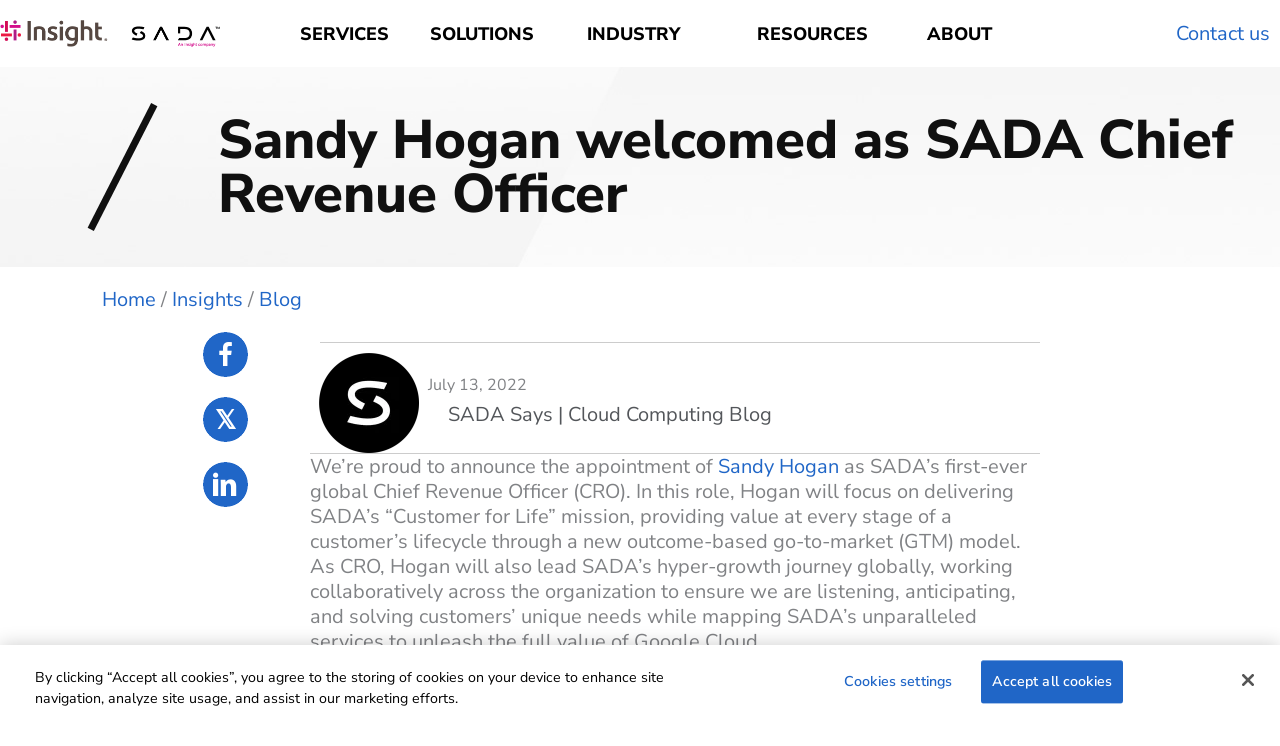

--- FILE ---
content_type: text/css
request_url: https://728e28c4.delivery.rocketcdn.me/wp-content/cache/background-css/1/728e28c4.delivery.rocketcdn.me/wp-content/cache/min/1/wp-content/themes/astra-child/style.css?ver=1768580436&wpr_t=1768862356
body_size: 3636
content:
div#hs-overlay-cta-186974093612{width:100%!important;max-width:686px}#mmClose{padding:32px 32px 16px 0!important}.modal-5f6c9eebbc8ff{display:none}.fl-slide-text .pp-button-2-text,.fl-slide-1 .fl-slide-text .pp-button-2-text,.fl-slide-2 .fl-slide-text .pp-button-2-text{color:#1580d5!important}.fl-slide-0 .fl-slide-text .pp-button-2-text:hover,.fl-slide-1 .fl-slide-text .pp-button-2-text:hover,.fl-slide-2:hover .fl-slide-text .pp-button-2-text:hover{color:#ffffff!important}.fl-slide-content{background-color:white!important}.brex-mega-menu{margin-left:0}.mega-menu-saved-row-a{font-weight:800!important}.mega-menu-saved-row-a i{display:none}.mega-menu-saved-row-container .fl-col-group-equal-height{display:block!important}a.current-menu-item{color:#2066C7!important}body.admin-bar .brex-mobile-menu-container-node{padding-top:0}.single-insight .fl-row:nth-child(3) .fl-col-group.js-stickybit-parent{max-width:800px!important;margin:auto!important;position:relative;display:flex;justify-content:space-between;align-items:flex-start}.single-insight .fl-row:nth-child(3) .fl-col-group.js-stickybit-parent>.fl-col:nth-child(2){width:100%;margin-left:60px}.single-insight .fl-row:nth-child(3) .fl-col-group.js-stickybit-parent>.fl-col:nth-child(2)>.fl-col-content.fl-node-content{margin:0}.single-insight .fl-row:nth-child(3) .fl-col-group.js-stickybit-parent .fl-col:nth-child(1) .fl-module-content.fl-node-content{margin:0}.single-insight .fl-row:nth-child(3) .fl-col-group.js-stickybit-parent>.fl-col:nth-child(3){display:none}.single-insight .fl-row:nth-child(3) .fl-col-group.js-stickybit-parent>.fl-col:nth-child(1){width:100%;max-width:50px;margin-left:-40px}.single-insight .button-wrapper a.button{display:inline-block}.single-insight .fl-row:nth-child(3) .fl-col-group.js-stickybit-parent>.fl-col:nth-child(2) .fl-module-content.fl-node-content{margin-right:0}.single-insight .fl-row:nth-child(3) .fl-col-group.js-stickybit-parent>.fl-col:nth-child(2) .fl-col-content.fl-node-content .wp-block-list{margin-left:35px}.single-insight .logo-image img{max-width:320px;width:100%}.privacy-policy article.ast-article-single a,.privacy-policy article.ast-article-single a span{color:#2066c7!important;text-decoration:underline;text-underline-offset:3px;text-decoration-skip-ink:none;text-decoration-thickness:1px}.fl-module-fl-post-info .fl-module-content{margin-bottom:0!important;margin-top:0!important;margin-right:0!important}.single-insight ul.pp-multiple-authors-boxes-ul{margin:0}.single-insight li.pp-multiple-authors-boxes-li{padding:0;min-height:auto!important;line-height:normal!important}.single-insight .pp-author-boxes-name{line-height:1.2}.single-insight .cstm-section p{margin-bottom:7px!important}.single-insight .fl-row:nth-child(3) .fl-col-group.js-stickybit-parent>.fl-col:nth-child(2) .fl-module-content.fl-node-content:before,.single-insight .fl-row:nth-child(3) .fl-col-group.js-stickybit-parent>.fl-col:nth-child(2) .fl-module-content.fl-node-content:after,.single-insight .fl-module.fl-module-fl-post-info:before,.single-insight .fl-module.fl-module-fl-post-info:after{display:none}.new-banner-2025 h1.fl-heading{font-size:42px!important;line-height:1!important}.new-banner-2025 h1.fl-heading .fl-heading-text *{color:#D40E8C!important}.new-banner-2025{position:relative!important}.new-banner-2025 .right-image{min-height:min-content;margin-right:calc(-50vw + 50%);width:100vw;max-width:921.356px}.new-banner-2025 .right-image .pp-photo-container{display:inline-block;max-width:921.356px;position:absolute;right:0;bottom:0;height:auto}.new-banner-2025 .right-image .pp-photo-container img{width:100%!important}.new-banner-2025 .left-col .fl-rich-text{max-width:580px!important}.new-banner-2025 .left-col .fl-rich-text p{font-size:21px!important;line-height:21px!important}.new-banner-2025 .left-col .fl-button-wrap a.fl-button{background-image:var(--wpr-bg-0871f6ba-afb6-4556-adeb-73cb41dfc146);background-color:unset!important;background-size:contain;background-repeat:no-repeat;min-width:181.029px;min-height:97px;display:inline-flex;align-items:center;justify-content:center}.h2-heading h2.fl-heading{font-size:36px!important;line-height:1!important}.three-box-section>.fl-module.fl-module-box{background:linear-gradient(0deg,rgba(194,194,255,.25) 0%,rgba(194,194,255,.25) 100%),rgba(255,255,255,.9);z-index:11;position:relative}.three-box-section .fl-module.fl-module-box h3{font-size:18px!important;line-height:1!important}.three-box-section .fl-module.fl-module-box p{font-size:13px!important;line-height:1.2!important}.three-box-section{position:relative!important}.three-box-section::before{content:''!important;position:absolute;display:inline-block!important;background:var(--wpr-bg-a56a7067-08ee-454f-9ec0-46393a8f1a80);background-repeat:no-repeat;background-size:contain;background-position:center;width:412px;height:180.72px;top:200px;right:100px;z-index:-1}.sessions-outer .sessions-image .pp-photo-container{max-width:504px;position:absolute;right:0;bottom:-111px;z-index:1}.sessions-outer::before{content:'';position:absolute;display:inline-block!important;width:635px;height:390px;background:var(--wpr-bg-2ca33534-0919-4583-ab57-97c9a2894a15);top:-259px;left:131px;background-repeat:no-repeat;background-size:contain;background-position:center;z-index:1}.sessions-outer{position:relative!important}.left-right-section .fl-rich-text{max-width:386px}.left-right-section .fl-rich-text p,.small-text .fl-rich-text p{font-size:16px!important;line-height:1.1!important}.google-learn-more-sec .fl-rich-text *{font-size:21px!important;line-height:25.2px!important}.top-heading{max-width:773px}.google-next-faq .fl-accordion-button-icon-left,.google-next-faq .fl-accordion-button-icon-right{opacity:1}.google-learn-more-sec .fl-rich-text li{margin-bottom:12px}.google-learn-more-sec .fl-rich-text li:last-child{margin-bottom:0}.google-learn-more-sec .fl-rich-text ul{margin:revert-layer;padding-left:30px}.sessions-outer .fl-accordion-content p{font-size:18px!important;margin-bottom:8px!important}.google-next-faq .fl-accordion-content p{font-size:18px!important;line-height:1.2!important;margin-bottom:10px!important}.sessions-outer .fl-accordion-content p:last-child,.google-next-faq .fl-accordion-content p:last-child{margin-bottom:0!important}.three-box-outer{overflow:hidden}.simple-logo-header .fl-col-group{align-items:center;display:flex}.button-group-column{position:relative;padding-left:65px}.about-right-image{position:absolute;top:-100px;right:20px;height:568.97px;width:612px}.about-right-image img{width:100%!important;height:100%!important}.button-group-column .fl-module.fl-module-button-group{position:relative;z-index:1;margin-top:50px}.button-group-column .fl-button-group a.fl-button>span{font-family:"Nunito Sans",sans-serif;font-weight:400;font-size:16px!important;line-height:1.1!important;letter-spacing:-0.16px!important}.sessions-outer .fl-accordion-content h3{color:#fff;margin:20px 0 10px;font-size:24px!important;line-height:1.2!important}.our-speakers-row{display:grid;grid-template-columns:repeat(2,1fr);gap:25px;color:#fff}.speakers-col{display:flex;gap:20px;align-items:center}.speakers-col .image{flex:0 0 100%;max-width:120px}.speakers-col picture{margin:0;width:100%}.speakers-col .image img{width:100%;height:100%!important;object-fit:cover;min-height:120px;max-height:120px}.speaker-content{font-size:16px!important;line-height:1.4}.speakers-col p:empty{display:none}.sessions-outer .fl-accordion-content a{color:#fff;display:inline-block;margin-top:15px;padding:10px 0;font-weight:700}.sessions-outer .fl-accordion-content a:hover{color:#D40E8C}.updated_speakers .fl-col-group.fl-col-group-custom-width:nth-child(2){display:flex;flex-wrap:wrap;gap:70px 30px;justify-content:center}.updated_speakers .fl-col-group.fl-col-group-custom-width:nth-child(2) .fl-col{width:100%!important;max-width:calc(100% / 4 - 23px);flex:0 0 100%;float:unset}.updated_speakers .fl-col-group.fl-col-group-custom-width:before,.updated_speakers .fl-col-group.fl-col-group-custom-width:after{display:none}.pp-modal-wrap .pp-modal-content p{font-size:16px!important}header.fl-builder-content.fl-builder-content-81900{position:absolute;top:0;left:0;width:100%;z-index:11}.sessions-outer.cloud-course::before{width:594px;height:340px;top:-166px;left:148px}@media(min-width:1441px){.sessions-outer::before,.sessions-outer.cloud-course::before{left:40%;transform:translateX(-50%)}}@media(min-width:2500px){.sessions-outer::before{left:50%;transform:translateX(-50%)}.sessions-outer.cloud-course::before{left:44%;transform:translateX(-50%)}}@media(max-width:1400px){.new-banner-2025 .right-image .pp-photo-container{max-width:850px;bottom:20px}.new-banner-2025 .right-image{width:850px}}@media(max-width:1299px){.new-banner-2025 .right-image{width:700px;max-width:100%}.new-banner-2025 .right-image .pp-photo-container{max-width:700px;width:auto}}@media(max-width:1199px){.new-banner-2025 .right-image{width:600px}.new-banner-2025 .right-image .pp-photo-container{max-width:600px}.about-right-image{right:0;height:500px}}@media(max-width:1024px){.google-cloud-banner .fl-col.fl-node-ybw04v7nozih{width:100%}header .fl-menu.fl-menu-responsive-toggle-medium-mobile button.fl-menu-mobile-toggle{float:right}.logo-with-text article.wpgb-card{text-align:center}.logo-with-text article.wpgb-card .wpgb-card-body{padding:0}.logo-with-text article.wpgb-card h3.wpgb-block-3{margin-bottom:6px!important}.lp-banner-mobile h2{font-size:30px!important}div#cloud-solutions h3.pp-infobox-title{font-size:23px!important;line-height:1.2!important;margin-bottom:12px!important}div#cloud-solutions .pp-description-wrap p{font-size:16px!important}.speaker-box .pp-member-wrapper img{width:100%!important}#how-we-can-help .pp-flipbox{width:100%!important;max-width:100%!important;box-sizing:border-box;background-position:bottom center!important;display:flex;align-items:center;justify-content:center;flex-direction:column}#how-we-can-help .fl-col-group.fl-node-m9gcufyx57s4>*{overflow:hidden}#how-we-can-help .pp-flipbox-inner{display:block!important;width:100%}#how-we-can-help .fl-col-group{justify-content:center}#how-we-can-help .pp-flipbox-description p{font-size:16px!important}.sada-logo-slider .pp-image-carousel-wrapper button.pp-swiper-button{padding:0!important;background-color:#fff!important;width:45px;height:45px}.sada-logo-slider .pp-image-carousel-wrapper .pp-swiper-button:hover,.sada-logo-slider .pp-image-carousel-wrapper .pp-swiper-button:focus{background-color:#fff!important}.single-insight .fl-row:nth-child(3) .fl-col-group .fl-col:nth-child(1) .pp-social-share-inner{gap:20px}div#landing-page-title h1.heading-title,#landing-page-title h1,h1,h2{font-size:36px!important;line-height:1.2!important}.new-banner-2025 h1.fl-heading{font-size:36px!important}.new-banner-2025 .left-col .fl-rich-text p{font-size:18px!important}.new-banner-2025 .right-image .pp-photo-container{position:static;max-width:max-content}.new-banner-2025 .right-image{width:auto;margin-right:unset}.new-banner-2025 .left-col .fl-rich-text{max-width:100%!important}.new-banner-2025-mobile .fl-row-content-wrap{align-items:flex-start!important}.sessions-outer::before{width:500px;height:320px;top:-223px;left:131px}.sessions-outer .sessions-image .pp-photo-container{max-width:50%;bottom:-70px}.google-learn-more-sec .fl-rich-text *{font-size:18px!important;line-height:1.2!important}.about-right-image{width:500px}.button-group-column .fl-module.fl-module-button-group{margin-top:0}.button-group-column{padding-left:10px}header.fl-builder-content.fl-builder-content-81900{position:static}.sessions-outer.cloud-course::before{width:500px;height:300px;top:-113px;left:176px}}@media(max-width:991px){.single-insight .fl-row:nth-child(3) .fl-col-group.js-stickybit-parent>.fl-col:nth-child(1){position:static!important;margin-left:0;max-width:100%}.single-insight .fl-row:nth-child(3) .fl-col-group.js-stickybit-parent>.fl-col:nth-child(1){max-width:100%;margin:0 0 15px}.single-insight .fl-row:nth-child(3) .fl-col-group.js-stickybit-parent{flex-wrap:wrap;max-width:100%!important}.single-insight .fl-row:nth-child(3) .fl-col-group .pp-share-button{margin:0}.single-insight .fl-row:nth-child(3) .fl-col-group.js-stickybit-parent .fl-col:nth-child(1) .pp-social-share-inner{gap:10px;margin:0}.single-insight .fl-module.fl-module-pp-smart-button{margin-inline:15px}.single-insight .fl-row:nth-child(3) .fl-col-group.js-stickybit-parent>.fl-col:nth-child(2){margin-left:0}.about-right-image{width:400px;right:-20px}.button-group-column{padding-left:0}.updated_speakers .fl-col-group.fl-col-group-custom-width:nth-child(2) .fl-col{max-width:calc(100% / 3 - 23px)}}@media(max-width:768px){div#cloud-solutions .pp-description-wrap p{font-size:18px!important}.single-insight .fl-row:nth-child(3) .fl-col-group.js-stickybit-parent>.fl-col:nth-child(1){margin:20px 0 15px}.single-insight span.fl-post-info-date{margin-bottom:0px!important;display:inline-block}.single-insight .fl-row:nth-child(3) .fl-col-group.js-stickybit-parent{padding-inline:20px}.single-insight .fl-row:nth-child(3) .fl-col-group.js-stickybit-parent>.fl-col:nth-child(2) .fl-module-content.fl-node-content{margin:0}.single-insight .fl-module.fl-module-separator{margin:15px 0}.single-insight .fl-row:nth-child(3) .fl-col-group.js-stickybit-parent>.fl-col:nth-child(2)>.fl-col-content.fl-node-content>.fl-col-group.fl-col-group-nested p:last-child{margin-bottom:0!important;font-size:16px!important}.single-insight .ppma-author-category-wrap{padding-inline:0;margin-bottom:0}iframe#adroll_slg{display:none!important}.new-banner-2025 .left-col .fl-rich-text p{font-size:16px!important;line-height:1.2!important}.h2-heading h2.fl-heading{font-size:26px!important}.sessions-outer .sessions-image .pp-photo-container{position:relative;max-width:100%;margin-bottom:-140px;bottom:0}.left-right-section .fl-rich-text{max-width:100%}.sessions-outer .fl-accordion-content p{font-size:16px!important}.sessions-outer::before{width:400px;left:-37px;height:300px;top:-172px;background-size:453px}.three-box-section::before{top:50%;transform:translateY(-50%);right:-50px}.new-banner-2025 .left-col .fl-button-wrap a.fl-button{min-height:80.19px;min-width:149.64px}.google-learn-more-sec{overflow:hidden}.about-right-image{position:relative;height:auto;width:auto;right:-100px;top:0}.button-group-column .fl-module.fl-module-button-group{position:absolute;z-index:1;margin-top:0;left:57%;top:50%;transform:translate(-50%,-50%)}.button-group-column .fl-button-group a.fl-button{min-width:183px}.sessions-outer.cloud-course::before{width:400px;left:-37px;height:240px;top:-128px;background-size:400px}}@media(max-width:767px){div#hs-overlay-cta-186974093612{max-width:95%}h1,h2,h3,h4,h5,h6{line-height:1.2!important}#hero-title h1,#hero-title h2,#landing-page-title h1,h1.fl-heading,h1,h2,h1.heading-title{font-size:30px!important;line-height:1.2!important}.flip-boxes .pp-flipbox-front .pp-flipbox-title .pp-flipbox-front-title{font-size:26px!important;line-height:1.2!important}.fl-col.copyright{width:100%!important}.bottom-padding h2{margin-bottom:7px!important}.bottom-padding span{padding-bottom:0!important}.resources .wpgb-area.wpgb-area-top-2{margin:0 0 30px}.resources .wpgb-facet{padding:0!important}.resources .wpgb-wrapper{padding:0}.resources .wpgb-area.wpgb-area-bottom-1{margin:30px 0}.resources .wpgb-facet>fieldset:last-child{margin-bottom:12px}.number-counter p span.large-title{font-size:28px!important;line-height:1.2!important}div#contact-row form input{width:100%!important}div#contact-row form .input{margin-right:0!important}form .hs-form-field .input{margin-right:0!important}form .hs-form-field input{width:100%!important}.single-insight .button-wrapper a.button{font-size:16px!important;padding:12px 20px!important}.single-insight .logo-image img{max-width:280px}.single-insight h1.fl-heading,.single-insight h1.fl-heading span.fl-heading-text{display:inline-block;width:100%!important;text-align:center}.single-insight .fl-row:nth-child(3) .fl-col-group.js-stickybit-parent>.fl-col:nth-child(2)>.fl-col-content.fl-node-content>.fl-col-group.fl-col-group-nested img{padding-right:10px}.speaker-content{font-size:14px!important}.speakers-col{gap:10px}.speakers-col .image{max-width:85px}.speakers-col picture img{min-height:85px;max-height:85px}.updated_speakers .fl-col-group.fl-col-group-custom-width:nth-child(2) .fl-col{max-width:calc(100% / 2 - 7.5px);margin:0}.updated_speakers .fl-col-group.fl-col-group-custom-width:nth-child(2){gap:40px 15px}}@media only screen and (max-width:600px){.pp-tab-title{text-align:left!important}.fl-col.number-counter{width:100%!important}}#intro-copy-bullet .uabb-image.uabb-image-crop-simple{max-width:40px!important}.fl-node-cgnskjowf14m>.fl-col-content{padding-top:0px!important;padding-left:0px!important}#menu-item-79293 .sub-menu{top:350px}ul{font-size;6px!important}@media(max-width:480px){.cloud-security-columns .fl-col{width:100%!important}.cloud-security-columns .fl-module-content.fl-node-content{margin:10px 20px!important}.featured-news .wpgb-card-body a{font-size:20px!important}.wp-grid-builder .wpgb-card-25 .wpgb-block-4,.wp-grid-builder .wpgb-card-25 .wpgb-block-5{padding:8px 18px!important}.wp-grid-builder .wpgb-wrapper{padding-inline:10px}.button-group-column .fl-module.fl-module-button-group{left:50%}.about-right-image{width:100%!important;right:0;height:500px;position:relative}.button-group-column .fl-module.fl-module-button-group{left:0;transform:translate(0%,-50%)}.about-right-image img{width:500px!important;height:500px!important;object-fit:cover}.about-right-image .pp-photo-container{position:absolute;right:-50px;left:-20px}.sessions-outer::before{width:337px;background-size:379px;left:-40px}.our-speakers-row{grid-template-columns:repeat(1,1fr);gap:15px}.updated_speakers .fl-col-group.fl-col-group-custom-width:nth-child(2) .fl-col{max-width:100%}.sessions-outer.cloud-course::before{width:337px;background-size:379px;left:-40px}}

--- FILE ---
content_type: text/css
request_url: https://728e28c4.delivery.rocketcdn.me/wp-content/cache/background-css/1/728e28c4.delivery.rocketcdn.me/wp-content/cache/min/1/wp-content/uploads/custom-css-js/57878.css?ver=1768580436&wpr_t=1768862356
body_size: 4201
content:
.logged-in #hubspot-messages-iframe-container.widget-align-right{display:none!important}.logged-in #chat-widget-container{display:none!important}.page-id-65205 #chat-widget-container{display:none!important}.fl-builder-panel-ultimate-rows{display:none!important}#menu-item-171 .sub-menu{border-color:#4285F4}#menu-item-178 .sub-menu{border-color:#EA4335}#menu-item-306 .sub-menu{border-color:#FBBC04}#menu-item-273 .sub-menu{border-color:#34A853}@media (min-width:1025px){.pp-has-submenu .pp-has-submenu .sub-menu{top:-20px!important}}@media (min-width:600px){.pp-search-form__input.input[type=search]{margin-top:-350px}}blockquote{border-left:5px solid #00447c;padding:0 14px 0 14px;margin:22px 0 22px 22px;color:#00447c}.tribe-events-widget-link{display:none}.tribe-mini-calendar-event .list-date{display:none}.tribe-common--breakpoint-medium.tribe-events .tribe-events-c-search__input-group{margin-right:20px}.tribe-mini-calendar-event{border:none}.it-hover-cards .pp-hover-card-overlay{border-top-left-radius:30px;border-top-right-radius:30px;border-bottom-left-radius:30px;border-bottom-right-radius:30px}#bc-ico-styled .fl-icon-text span{display:inline-block!important}.uabb-background-mask{border-radius:7px!important;padding:40px!important}h2.widgettitle{font-size:1.2em!important;font-weight:600!important;padding-bottom:10px}.blog-footnotes{font-size:10px;margin-top:20px;margin-bottom:20px}.grouped-list{margin-left:30px}.tribe-common *{font-family:'Open Sans'!important}.tribe-common .tribe-common-h4,.tribe-common .tribe-common-h3,.tribe-common .tribe-common-b2,.tribe-common .tribe-common-h5,.tribe-common .tribe-common-h6{color:#53565A}.tribe-events-event-categories-label,.tribe-events-event-categories,.tribe-venue-url-label,.tribe-venue-url{display:none}.tribe-common .tribe-common-c-btn,.tribe-common a.tribe-common-c-btn{background-color:#00447c}.tribe-common .tribe-common-c-btn:focus,.tribe-common .tribe-common-c-btn:hover,.tribe-common a.tribe-common-c-btn:focus,.tribe-common a.tribe-common-c-btn:hover{background-color:#4A749E}.tribe-events .tribe-events-calendar-month__day--current .tribe-events-calendar-month__day-date,.tribe-events .tribe-events-calendar-month__day--current .tribe-events-calendar-month__day-date-link{color:#79BDE8}.tribe-common .tribe-common-anchor-alt{border-bottom:2px solid #00447c;color:#141827;transition:color .2s ease}.tribe-common .tribe-common-anchor-alt:active,.tribe-common .tribe-common-anchor-alt:focus,.tribe-common .tribe-common-anchor-alt:hover{border-bottom:2px solid #00447c;color:#00447c}.tribe-events .tribe-events-c-search__input-control--keyword .tribe-events-c-search__input{border-radius:11px}.tribe-common--breakpoint-medium.tribe-events .tribe-events-c-events-bar--border{border:none}.tribe-events .tribe-events-calendar-month__day-cell--selected,.tribe-events .tribe-events-calendar-month__day-cell--selected:focus,.tribe-events .tribe-events-calendar-month__day-cell--selected:hover{background-color:#00447c}.tribe-common--breakpoint-medium.tribe-common .tribe-common-l-container{padding:20px}.tribe-events .datepicker .day.active,.tribe-events .datepicker .day.active.focused,.tribe-events .datepicker .day.active:focus,.tribe-events .datepicker .day.active:hover,.tribe-events .datepicker .month.active,.tribe-events .datepicker .month.active.focused,.tribe-events .datepicker .month.active:focus,.tribe-events .datepicker .month.active:hover,.tribe-events .datepicker .year.active,.tribe-events .datepicker .year.active.focused,.tribe-events .datepicker .year.active:focus,.tribe-events .datepicker .year.active:hover{background:#79BDE8}.tribe-events-button{border:1px solid #00447c!important;border-radius:11px!important;background-color:#00447c!important;padding:10px 15px!important;box-shadow:none!important;text-shadow:none!important;color:white!important;font-size:14px!important}.tribe-events-button:hover{color:#00447c!important;background-color:#fff!important}.tribe-events .tribe-events-calendar-month__multiday-event-bar-inner{background-color:#79bde891}.tribe-events .tribe-events-calendar-month__multiday-event-bar-inner--focus,.tribe-events .tribe-events-calendar-month__multiday-event-bar-inner--hover,.tribe-events .tribe-events-calendar-month__multiday-event-bar-inner:focus,.tribe-events .tribe-events-calendar-month__multiday-event-bar-inner:hover{background-color:#79bde8}.tribe-venue-tel-label,.tribe-venue-tel{display:none}@keyframes a{50%{background-color:#79BDE8}}.tribe-common .tribe-common-c-loader__dot{background-color:#00447C}.pp-tabs-label{border-radius:20px 20px 0 0!important}.pp-tab-label-inner{padding:10px!important}.tribe-events .tribe-events-l-container{padding:0 20px}#ast-scroll-top{background-color:#00447c}#ast-scroll-top:hover{background-color:#79BDE8}.blog-cta-styled{border-style:solid;border-width:0;background-clip:padding-box;border-color:#00447c;border-top-width:6px;border-top-left-radius:30px;border-top-right-radius:30px;border-bottom-left-radius:30px;border-bottom-right-radius:30px;box-shadow:0 0 13px 0 rgba(0,0,0,.3)}.blog-cta-footer-header{font-weight:300;line-height:1.3;font-size:1.9em}.gmeet-cta{padding-top:0px!important;padding-right:0px!important}.gmeet-cta .blog-cta-footer-header{padding-top:30px!important}.gmeet-cta .gmeet-img-right img{border-top-right-radius:30px}.gmeet-cta .hs-form-58c3f381-6902-4a67-98e0-cdb70c54be7a_16f0f6bf-364a-48fb-97f2-03062d9dd34c .hs-form-field label:not(.hs-error-msg){color:#ffffff!important}@media (max-width:768px){.gmeet-cta .gmeet-img-right img{border-top-right-radius:30px;margin-top:40px}.gmeet-cta{padding:20px!important}.embed-form-super-wrapper .hs-form .hs-submit .actions{text-align:center!important}}.hbspt-form label{font-weight:400!important}.hbspt-form .legal-consent-container span{font-size:10px!important;line-height:1!important}.hbspt-form .hs-submit input[type=submit]{border:1px solid #003870!important;border-style:solid!important;border-width:0!important;background-clip:padding-box!important;border-color:#00447c!important;border-top-width:1px!important;border-right-width:1px!important;border-bottom-width:1px!important;border-left-width:1px!important;border-top-left-radius:11px!important;border-top-right-radius:11px!important;border-bottom-left-radius:11px!important;border-bottom-right-radius:11px!important;background-color:#00447c!important;padding-top:20px;padding-right:30px;padding-bottom:20px;padding-left:30px;box-shadow:none!important;text-shadow:none!important}.hbspt-form .hs-submit input[type=submit]:hover,.tribe-events-button:hover{color:#00447c!important;background-color:white!important}.postid-59404 .fl-node-5d66bf621d478{display:none!important}.slider-banner-round .fl-slide-content{border-radius:30px}.fl-node-5d2e04117462b input[type='search'].pp-search-form__input,.fl-node-5d2e04117462b .pp-search-form-wrap.pp-search-form--style-full_screen .pp-search-form input[type='search'].pp-search-form__input{background-color:#fff}.fl-node-5da240b87d012 input[type='search'].pp-search-form__input,.fl-node-5d2e04117462b .pp-search-form-wrap.pp-search-form--style-full_screen .pp-search-form input[type='search'].pp-search-form__input{background-color:#fff}.pp-search-form-wrap.pp-search-form--style-full_screen .pp-search-form__container{background-color:rgba(121,189,232,.75)}.fl-node-5d2e04117462b .pp-search-form-wrap.pp-search-form--style-full_screen input[type='search'].pp-search-form__input{box-shadow:0 0 25px 0 rgba(0,0,0,.4)}.ubermenu .ubermenu-submenu.ubermenu-submenu-id-59969{width:70%;left:20%!important;border-bottom-left-radius:30px;border-bottom-right-radius:30px;border-bottom:#ea4335 6px solid;border-right:none;border-left:none;border-top:none;margin-top:13px!important;box-shadow:0 10px 12px rgba(0,0,0,.15)!important}.ubermenu .ubermenu-submenu.ubermenu-submenu-id-59977{width:70%;left:20%!important;border-bottom-left-radius:30px;border-bottom-right-radius:30px;border-bottom:#f4b400 6px solid;border-right:none;border-left:none;border-top:none;margin-top:13px!important;box-shadow:0 10px 12px rgba(0,0,0,.15)!important}.ubermenu .ubermenu-submenu.ubermenu-submenu-id-59968{width:70%;left:20%!important;border-bottom-left-radius:30px;border-bottom-right-radius:30px;border-bottom:#4285F4 6px solid;border-right:none;border-left:none;border-top:none;margin-top:13px!important;box-shadow:0 10px 12px rgba(0,0,0,.15)!important}.ubermenu .ubermenu-item-level-0>.ubermenu-submenu-drop{clip:inherit}.ubermenu .ubermenu-item .ubermenu-submenu-drop{box-shadow:0 0 10px rgba(0,0,0,.15)}#menu-item-59968,#menu-item-59969,#menu-item-59977,#menu-item-59981,#menu-item-59981,#menu-item-60188,#menu-item-62524{border-bottom:#fff 4px solid;border-top:#fff 4px solid}#menu-item-62524 span.ubermenu-target-title.ubermenu-target-text{font-weight:bold!important}#menu-item-59968:hover{background-color:#fff;border-top-right-radius:15px;border-top-left-radius:15px;border-top:#4285F4 4px solid;border-bottom:#fff 4px solid}#menu-item-59981:hover{background-color:#fff;border-top-right-radius:15px;border-top-left-radius:15px;border-top:#0f9d58 4px solid;border-bottom:#fff 4px solid}#menu-item-59969:hover{background-color:#fff;border-top-right-radius:15px;border-top-left-radius:15px;border-top:#ea4335 4px solid;border-bottom:#fff 4px solid}#menu-item-60188:hover{background-color:#fff;border-top-right-radius:15px;border-top-left-radius:15px;border-top:#0f9d58 4px solid;border-bottom:#fff 4px solid}#menu-item-62524:hover{background-color:#fff;border-top-right-radius:15px;border-top-left-radius:15px;border-top:#2a95cb 4px solid;border-bottom:#fff 4px solid}#menu-item-59977:hover{background-color:#fff;border-top-right-radius:15px;border-top-left-radius:15px;border-top:#f4b400 4px solid;border-bottom:#fff 4px solid}.ubermenu-sub-indicators .ubermenu-tabs.ubermenu-tab-layout-left>.ubermenu-tabs-group>.ubermenu-has-submenu-drop>.ubermenu-target>.ubermenu-sub-indicator{display:none}.ubermenu.ubermenu-main .ubermenu-tabs .ubermenu-tabs-group>.ubermenu-tab>.ubermenu-target{font-size:20px;text-align:center;padding:36px;width:105%;font-weight:light}.temp-hover-styler{background:#fff;border-radius:30px;box-shadow:0 10px 12px rgba(0,0,0,.15)!important;padding:10px}.ubermenu .ubermenu-autocolumn,.ubermenu .ubermenu-submenu-type-stack{padding:0}#menu-mobile-menu-1 .sub-menu{margin-left:20px}.megaHeading{padding-top:20px;padding-left:20px;border-bottom:#eee 1px solid}.ubermenu .ubermenu-item-type-column>.ubermenu-submenu-type-stack>.ubermenu-item-normal:first-child{margin-top:0}#swsIERow .fl-col-content.fl-node-content{display:table!important}div.fl-node-5da8a4850e928 .pp-heading-content .pp-heading .heading-title{margin-top:10px!important}.sws-slider-main{width:100%!important}.sws-slider-main .fl-slide-foreground{margin:0!important;max-width:100%!important;width:100%!important;margin-top:-20px!important;margin-bottom:-20px!important}.sws-slider-main .fl-slide-content-wrap{width:100%!important}.sws-slider-main .fl-slide-content{margin:0px!important;padding:0px!important}.sws-slider-main .bx-viewport{max-height:700px!important}.sws-slider-main .bx-wrapper .bx-pager.bx-default-pager a{background:#2066c7;text-indent:-9999px;display:block;width:10px;height:10px;margin:0 5px;outline:0;-moz-border-radius:100px;-webkit-border-radius:100px;border-radius:100px}.sws-slider-main a.bx-pager-link.active{background:transparent!important;border:solid 2px #2066c7;width:15px!important;height:15px!important}.sws-slider-main a.bx-pager-link{background:#2066c7!important}.sws-slider-main .bx-wrapper{width:100%!important;margin:0 auto}.sws-slider-main .fl-slide{width:100%!important}.sws-slider-main .bx-wrapper .bx-controls-auto,.bx-wrapper .bx-pager{position:absolute;width:40%;left:66%;transform:rotate(90deg);display:inline-block;bottom:50%}@media (max-width:768px){.sws-slider-main .bx-wrapper .bx-controls-auto,.bx-wrapper .bx-pager{transform:rotate(90deg);right:-20%;top:140px;width:45%;display:block;left:74%;bottom:100%}}figcaption{font-size:12px;text-align:center}.hide-me{display:none!important}.indentme{margin-left:40px}@media (max-width:768px){.sws-slider-main .fl-slide-content{padding:0px!important}.sws-slider-main .fl-slide-foreground{margin-top:-20px!important;margin-bottom:-20px!important}.sws-slider-main .bx-viewport{max-height:3000px!important}.fl-builder-content .fl-module-content-slider .fl-slide .fl-slide-text,.fl-builder-content .fl-module-content-slider .fl-slide .fl-slide-text *{font-size:inherit!important;line-height:inherit!important}.fl-builder-content .fl-module-content-slider .fl-slide .fl-slide-text h1{font-size:24px!important}.sws-slider-main div.fl-node-5e1ce7a96267c .pp-heading-content .pp-sub-heading p:last-of-type{font-size:24px!important}.sws-slider-main div.fl-node-5e1cf164037fd .pp-heading-content .pp-sub-heading p:last-of-type{font-size:24px!important}.fl-node-5e7be574e8e26 .cq-dateBox{width:100%}.fl-node-5e7be574e8e26 .cqEventBox{display:flex;flex-wrap:wrap}.wp-block-image .alignright{float:none;display:block;text-align:center}}#cqEventList .tribe-events .tribe-events-calendar-list-nav{display:none}#cqEventList .tribe-events .tribe-events-c-ical{display:none}#cqEventList .tribe-events .tribe-events-header{display:none}#cqEventList .tribe-events .tribe-events-calendar-list__event-date-tag-datetime{height:60px!important;border:lightgray 1px solid;border-radius:11px;margin-right:10px;padding:10px 0;border-top-width:5px;border-top-color:#007ac3}.cqHubIntroImg .uabb-image .uabb-photo-img{border-radius:0;box-shadow:none;-moz-box-shadow:none;-webkit-box-shadow:none;-o-box-shadow:none}.hs-input:-moz-placeholder{color:#fff}.hs-input::-webkit-input-placeholder{color:#fff}.author-list{display:inline;list-style:none;padding:0;margin:0}.author-list li{display:inline}.author-list li::after{content:", "}.author-list li:last-child::after{content:""}.author-title{display:inline}.co-author{margin-top:0}.pp-content-grid-empty{border:none}#nextonair.pp-tabs-labels{background-color:#ffffff!important;border:none!important}#nextonair .pp-tab-label-inner{padding:0px!important}#nextonair .pp-tabs-vertical .pp-tabs-label{padding:20px 0px!important;margin-bottom:22px!important}#onairweek-1.pp-tabs-label,#onairweek-2.pp-tabs-label,#onairweek-3.pp-tabs-label,#onairweek-4.pp-tabs-label,#onairweek-5.pp-tabs-label,#onairweek-6.pp-tabs-label,#onairweek-7.pp-tabs-label,#onairweek-8.pp-tabs-label,#onairweek-9.pp-tabs-label{box-shadow:0 1px 3px rgba(0,0,0,.12),0 1px 2px rgba(0,0,0,.24)!important;border-radius:3px!important;transition:all 0.3s cubic-bezier(.25,.8,.25,1)!important;margin-bottom:10px!important}#onairweek-1.pp-tabs-label:hover,#onairweek-2.pp-tabs-label:hover,#onairweek-3.pp-tabs-label:hover,#onairweek-4.pp-tabs-label:hover,#onairweek-5.pp-tabs-label:hover,#onairweek-6.pp-tabs-label:hover,#onairweek-7.pp-tabs-label:hover,#onairweek-8.pp-tabs-label:hover,#onairweek-9.pp-tabs-label:hover,#onairweek-1.pp-tab-active,#onairweek-2.pp-tab-active,#onairweek-3.pp-tab-active,#onairweek-4.pp-tab-active,#onairweek-5.pp-tab-active,#onairweek-6.pp-tab-active,#onairweek-7.pp-tab-active,#onairweek-8.pp-tab-active,#onairweek-9.pp-tab-active{box-shadow:0 3px 9px rgba(0,0,0,.25),0 5px 10px rgba(0,0,0,.22)!important;transform:translate(-2px,-2px)!important}#onairweek-1.pp-tabs-label{background-image:var(--wpr-bg-7cc15172-6c11-4258-8c58-dc0568c77fc1);background-repeat:no-repeat;background-position:center center;background-size:cover}#onairweek-2.pp-tabs-label{background-image:var(--wpr-bg-93280ed8-23f4-425b-b7e5-ff4825f484f5);background-repeat:no-repeat;background-position:center center;background-size:cover}#onairweek-3.pp-tabs-label{background-image:var(--wpr-bg-057f0ebf-30c8-4a5b-9792-328530916216);background-repeat:no-repeat;background-position:center center;background-size:cover}#onairweek-4.pp-tabs-label{background-image:var(--wpr-bg-8ba291a3-3f7e-42eb-b762-e001ca5b25e8);background-repeat:no-repeat;background-position:center center;background-size:cover}#onairweek-5.pp-tabs-label{background-image:var(--wpr-bg-aeb99e06-995b-4be1-98ed-da573a1c8d12);background-repeat:no-repeat;background-position:center center;background-size:cover}#onairweek-6.pp-tabs-label{background-image:var(--wpr-bg-8552eb7e-c51b-4639-b535-b332851fbc81);background-repeat:no-repeat;background-position:center center;background-size:cover}#onairweek-7.pp-tabs-label{background-image:var(--wpr-bg-aa0a0b38-ddb0-4201-8d5a-4b335dea409d);background-repeat:no-repeat;background-position:center center;background-size:cover}#onairweek-8.pp-tabs-label{background-image:var(--wpr-bg-42e56a16-67e1-44e6-bb89-cf3f3a9a4767);background-repeat:no-repeat;background-position:center center;background-size:cover}#onairweek-9.pp-tabs-label{background-image:var(--wpr-bg-9d75acfb-764f-40cc-8fad-7b3d04dcfbce);background-repeat:no-repeat;background-position:center center;background-size:cover}#onairweek-1.pp-tabs-label:hover,#onairweek-1.pp-tab-active{background-color:#4285F4}#onairweek-2.pp-tabs-label:hover,#onairweek-2.pp-tab-active{background-color:#DB4437}#onairweek-3.pp-tabs-label:hover,#onairweek-3.pp-tab-active{background-color:#F4B400}#onairweek-4.pp-tabs-label:hover,#onairweek-4.pp-tab-active{background-color:#0F9D58}#onairweek-5.pp-tabs-label:hover,#onairweek-5.pp-tab-active{background-color:#4285F4}#onairweek-6.pp-tabs-label:hover,#onairweek-6.pp-tab-active{background-color:#DB4437}#onairweek-7.pp-tabs-label:hover,#onairweek-7.pp-tab-active{background-color:#F4B400}#onairweek-8.pp-tabs-label:hover,#onairweek-8.pp-tab-active{background-color:#0F9D58}#onairweek-9.pp-tabs-label:hover,#onairweek-9.pp-tab-active{background-color:#4285F4}.onAirDate{font-weight:700;font-size:14px;text-transform:uppercase}.onAirTitle{font-size:20px;font-weight:700}@media (max-width:768px){#nextonair .pp-tab-title{display:block!important;text-align:left!important}#nextonair .pp-tabs-panel-label span{display:contents;text-align:center!important}#nextonair .pp-tabs .pp-toggle-icon{text-align:center!important}#nextonair .pp-tabs-vertical .pp-tabs-label{padding:20px 40px!important}.onAirDate{font-weight:600;font-size:13px;text-transform:uppercase}.onAirTitle{font-size:18px;font-weight:700}#nextonair .pp-tabs-panel{margin-bottom:22px!important}}#nextonair-0 .pp-tabs-label,#nextonair-1 .pp-tabs-label,#nextonair-2 .pp-tabs-label,#nextonair-3 .pp-tabs-label,#nextonair-4 .pp-tabs-label,#nextonair-5 .pp-tabs-label,#nextonair-6 .pp-tabs-label,#nextonair-7 .pp-tabs-label,#nextonair-8 .pp-tabs-label{box-shadow:0 1px 3px rgba(0,0,0,.12),0 1px 2px rgba(0,0,0,.24)!important;border-radius:3px!important;transition:all 0.3s cubic-bezier(.25,.8,.25,1)!important;margin-bottom:10px!important}#nextonair-0 .pp-tabs-label:hover,#nextonair-1 .pp-tabs-label:hover,#nextonair-2 .pp-tabs-label:hover,#nextonair-3 .pp-tabs-label:hover,#nextonair-4 .pp-tabs-label:hover,#nextonair-5 .pp-tabs-label:hover,#nextonair-6 .pp-tabs-label:hover,#nextonair-7 .pp-tabs-label:hover,#nextonair-8 .pp-tabs-label:hover,#nextonair-0 .pp-tabs-panel-label.pp-tab-active,#nextonair-1 .pp-tabs-panel-label.pp-tab-active,#nextonair-2 .pp-tabs-panel-label.pp-tab-active,#nextonair-3 .pp-tabs-panel-label.pp-tab-active,#nextonair-4 .pp-tabs-panel-label.pp-tab-active,#nextonair-5 .pp-tabs-panel-label.pp-tab-active,#nextonair-6 .pp-tabs-panel-label.pp-tab-active,#nextonair-7 .pp-tabs-panel-label.pp-tab-active,#nextonair-8 .pp-tabs-panel-label.pp-tab-active{box-shadow:0 3px 9px rgba(0,0,0,.25),0 5px 10px rgba(0,0,0,.22)!important;transform:translate(-2px,-2px)!important}#nextonair-0 .pp-tabs-label{background-image:var(--wpr-bg-59bb3497-adc3-44b9-b6e1-18e120f5338b);background-repeat:no-repeat;background-position:center center;background-size:cover}#nextonair-1 .pp-tabs-label{background-image:var(--wpr-bg-805e4d10-5b5a-4017-8def-a7db8c6f17a4);background-repeat:no-repeat;background-position:center center;background-size:cover}#nextonair-2 .pp-tabs-label{background-image:var(--wpr-bg-5903525d-8f4e-4ccc-943b-d36f583fe6ac);background-repeat:no-repeat;background-position:center center;background-size:cover}#nextonair-3 .pp-tabs-label{background-image:var(--wpr-bg-a99ddc8a-21b4-4a45-9399-195cbb675033);background-repeat:no-repeat;background-position:center center;background-size:cover}#nextonair-4 .pp-tabs-label{background-image:var(--wpr-bg-c896335d-1ce4-4e2e-827e-bb0815794533);background-repeat:no-repeat;background-position:center center;background-size:cover}#nextonair-5 .pp-tabs-label{background-image:var(--wpr-bg-b5da65aa-868c-42e8-a479-52660076a10d);background-repeat:no-repeat;background-position:center center;background-size:cover}#nextonair-6 .pp-tabs-label{background-image:var(--wpr-bg-83a946ff-c444-4c02-912a-c8887e8eb8f3);background-repeat:no-repeat;background-position:center center;background-size:cover}#nextonair-7 .pp-tabs-label{background-image:var(--wpr-bg-6ca5b6a9-8ae4-47a4-965e-5bf37af510b9);background-repeat:no-repeat;background-position:center center;background-size:cover}#nextonair-8 .pp-tabs-label{background-image:var(--wpr-bg-a921469c-76e5-4c1b-9c0e-5f6a19659bfe);background-repeat:no-repeat;background-position:center center;background-size:cover}#nextonair-0 .pp-tabs-label:hover,#nextonair-0 .pp-tabs-panel-label.pp-tab-active{background-color:#4285F4}#nextonair-1 .pp-tabs-label:hover,#nextonair-1 .pp-tabs-panel-label.pp-tab-active{background-color:#DB4437}#nextonair-2 .pp-tabs-label:hover,#nextonair-2 .pp-tabs-panel-label.pp-tab-active{background-color:#F4B400}#nextonair-3 .pp-tabs-label:hover,#nextonair-3 .pp-tabs-panel-label.pp-tab-active{background-color:#0F9D58}#nextonair-4 .pp-tabs-label:hover,#nextonair-4 .pp-tabs-panel-label.pp-tab-active{background-color:#4285F4}#nextonair-5 .pp-tabs-label:hover,#nextonair-5 .pp-tabs-panel-label.pp-tab-active{background-color:#DB4437}#nextonair-6 .pp-tabs-label:hover,#nextonair-6 .pp-tabs-panel-label.pp-tab-active{background-color:#F4B400}#nextonair-7 .pp-tabs-label:hover,#nextonair-7 .pp-tabs-panel-label.pp-tab-active{background-color:#0F9D58}#nextonair-8 .pp-tabs-label:hover,#nextonair-8 .pp-tabs-panel-label.pp-tab-active{background-color:#4285F4}#nextonair .uabb-info-list-wrapper .uabb-info-list-item{padding:10px!important;margin-bottom:10px!important;box-shadow:0 1px 3px rgba(0,0,0,.12),0 1px 2px rgba(0,0,0,.24)!important;border-radius:3px!important;transition:all 0.3s cubic-bezier(.25,.8,.25,1)!important}#nextonair .uabb-info-list-wrapper .uabb-info-list-item:hover{box-shadow:0 3px 9px rgba(0,0,0,.25),0 5px 10px rgba(0,0,0,.22)!important;transform:translate(-2px,-2px)!important;transition:all 0.3s cubic-bezier(.25,.8,.25,1)!important}#nextonair .pp-content-post{transition:all 0.3s cubic-bezier(.25,.8,.25,1)!important;box-shadow:0 1px 3px rgba(0,0,0,.12),0 1px 2px rgba(0,0,0,.24)!important;border-radius:3px}#nextonair .pp-content-post:hover{box-shadow:0 3px 9px rgba(0,0,0,.25),0 5px 10px rgba(0,0,0,.22)!important;transform:translate(-2px,-2px)!important;transition:all 0.3s cubic-bezier(.25,.8,.25,1)!important}.bg-hoverBox{transition:all 0.3s cubic-bezier(.25,.8,.25,1)!important;box-shadow:0 1px 3px rgba(0,0,0,.12),0 1px 2px rgba(0,0,0,.24)!important;border-radius:3px;background-color:#fff;padding:10px}.bg-hoverBox:hover{box-shadow:0 3px 9px rgba(0,0,0,.25),0 5px 10px rgba(0,0,0,.22)!important;transform:translate(-2px,-2px)!important;transition:all 0.3s cubic-bezier(.25,.8,.25,1)!important}.bg-hoverBox p{margin-bottom:5px}.nl_btn{transform:skew(-27deg);margin-left:-27px}.nl_btn span{display:inline-block;transform:skew(27deg)}.nl_btn_action{margin-left:9px!important;margin-top:-77px!important}.no_cursor,.no_cursor:hover,.no_cursor:link,.no_cursor:click,.no_cursor:active{pointer-events:none;cursor:default;text-decoration:none}a.light_blue_links:link,a.light_blue_links:visited{color:#5099E3!important;font-weight:600!important}a.light_blue_links:hover{color:#1580D5!important;font-weight:600!important}.list-fix{margin-top:15px!important;margin-left:25px!important}